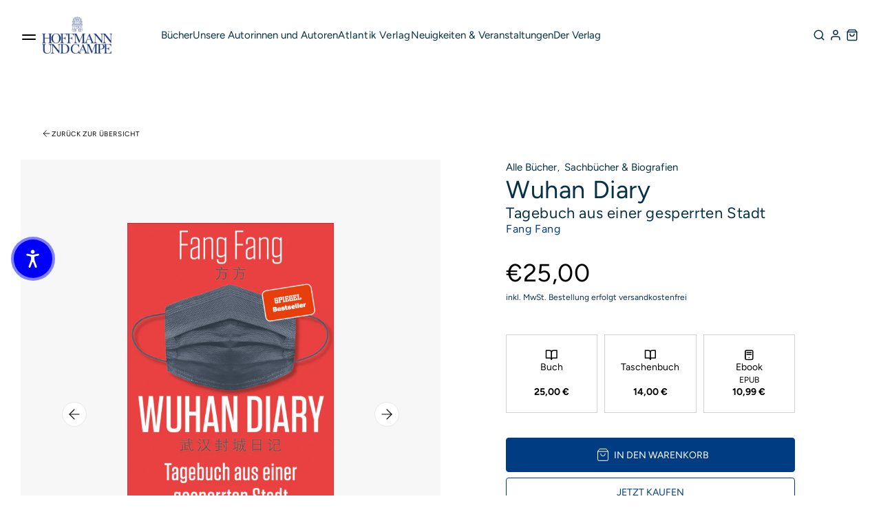

--- FILE ---
content_type: text/css
request_url: https://hoffmann-und-campe.de/cdn/shop/t/42/assets/shop-overrides.css?v=93617305182878879871723557913
body_size: -118
content:
@charset "UTF-8";header div.Logo{height:54px!important}header div.SubSubmenu{white-space:nowrap;background-color:var(--white);padding:12px 20px;left:calc(100% + 20px)!important}#shopify-section-5AM_Announcement_Bar.--hidden{margin-top:-100px;transition-property:all;transition-timing-function:cubic-bezier(.4,0,.2,1);transition-duration:.1s}section.Sidemenu.Mobile div.SearchWrapper{top:30px}section.ProductForm div.MediaWrapper a.CurrentImage{padding-bottom:90px}section.ProductForm div.MediaWrapper a.CurrentImage.--contain img{padding-top:15%!important;padding-bottom:15%!important;max-height:650px!important}section.ProductForm div.MetaInformation div.Accordeon div.Row[data-role]{display:none}section.ProductForm div.MetaInformation div.Accordeon div.Row[data-role][data-role=Autor],section.ProductForm div.MetaInformation div.Accordeon div.Row[data-role][data-role=Herausgeber],section.ProductForm div.MetaInformation div.Accordeon div.Row[data-role][data-role=Illustrator],section.ProductForm div.MetaInformation div.Accordeon div.Row[data-role][data-role=Urheber],section.ProductForm div.MetaInformation div.Accordeon div.Row[data-role][data-role=\dc bersetzer]{display:block!important}article.Book a.Image:after{content:"";position:absolute;width:60%;left:50%;--tw-translate-x: -50%;top:50%;--tw-translate-y: calc(-50% + 20px) ;transform:translate(var(--tw-translate-x),var(--tw-translate-y)) rotate(var(--tw-rotate)) skew(var(--tw-skew-x)) skewY(var(--tw-skew-y)) scaleX(var(--tw-scale-x)) scaleY(var(--tw-scale-y));aspect-ratio:1/1.3;background-color:var(--black);opacity:.4;--tw-blur: blur(24px);filter:var(--tw-blur) var(--tw-brightness) var(--tw-contrast) var(--tw-grayscale) var(--tw-hue-rotate) var(--tw-invert) var(--tw-saturate) var(--tw-sepia) var(--tw-drop-shadow);transition-property:all;transition-timing-function:cubic-bezier(.4,0,.2,1);transition-duration:.3s}article.Book a.Image:hover:after{--tw-scale-x: 1.05;--tw-scale-y: 1.05;transform:translate(var(--tw-translate-x),var(--tw-translate-y)) rotate(var(--tw-rotate)) skew(var(--tw-skew-x)) skewY(var(--tw-skew-y)) scaleX(var(--tw-scale-x)) scaleY(var(--tw-scale-y));opacity:.2}article.Book a.Image img{box-shadow:none!important;z-index:10}section.ImageSlider div.Buttons .Button.Primary{color:var(--white)!important}.ScrollTopArrow{background:var(--primary-light)!important;border-color:transparent!important}.ScrollTopArrow svg{color:#003c82}.h0{font-size:calc(var(--font-heading-scale) * 3rem)}div.rte b,div.rte strong{font-weight:700!important}
/*# sourceMappingURL=/cdn/shop/t/42/assets/shop-overrides.css.map?v=93617305182878879871723557913 */


--- FILE ---
content_type: image/svg+xml
request_url: https://hoffmann-und-campe.de/cdn/shop/t/42/assets/ebook.svg?v=3607975987615971361734509484
body_size: -599
content:
<svg width="24" height="24" viewBox="0 0 24 24" fill="none" xmlns="http://www.w3.org/2000/svg">
<path d="M17 3H7C5.89543 3 5 3.80589 5 4.8V19.2C5 20.1941 5.89543 21 7 21H17C18.1046 21 19 20.1941 19 19.2V4.8C19 3.80589 18.1046 3 17 3Z" stroke="black" stroke-width="2" stroke-linecap="round" stroke-linejoin="round"/>
<path d="M12 17H12.01" stroke="black" stroke-width="2" stroke-linecap="round" stroke-linejoin="round"/>
<path d="M8 7H16" stroke="black" stroke-width="2" stroke-linecap="round"/>
<path d="M8 11H16" stroke="black" stroke-width="2" stroke-linecap="round"/>
</svg>


--- FILE ---
content_type: image/svg+xml
request_url: https://hoffmann-und-campe.de/cdn/shop/t/42/assets/tiktok.svg?v=102197901056456226091698745259
body_size: -553
content:
<?xml version="1.0" encoding="utf-8"?>
<!-- Generator: Adobe Illustrator 24.2.0, SVG Export Plug-In . SVG Version: 6.00 Build 0)  -->
<svg version="1.1" id="Ebene_1" xmlns="http://www.w3.org/2000/svg" xmlns:xlink="http://www.w3.org/1999/xlink" x="0px" y="0px"
	 viewBox="0 0 32 32" style="enable-background:new 0 0 32 32;" xml:space="preserve">
<style type="text/css">
	.st0{fill:#FFFFFF;}
</style>
<path class="st0" d="M16.5,4.4c1.2,0,2.5,0,3.8,0c0.1,1.5,0.6,3,1.7,4.1s2.6,1.6,4.2,1.7v3.9c-1.4-0.1-2.8-0.4-4.1-0.9
	c-0.6-0.2-1.1-0.6-1.6-0.9c0,2.8,0,5.7,0,8.5c-0.1,1.4-0.5,2.7-1.3,3.9c-1.2,1.9-3.5,3.1-5.8,3.1c-1.4,0.1-2.8-0.3-3.9-1
	c-2-1.3-3.4-3.4-3.6-5.7c0-0.5,0-0.9,0-1.5C6,17.9,7,16,8.4,14.9c1.6-1.4,3.9-2,6-1.7c0,1.5-0.1,2.8-0.1,4.3
	c-0.9-0.3-2.1-0.2-2.9,0.4c-0.6,0.4-1.1,1-1.3,1.7c-0.2,0.5-0.1,1-0.1,1.5c0.2,1.6,1.7,2.9,3.4,2.8c1.1,0,2.1-0.7,2.7-1.5
	c0.2-0.3,0.4-0.7,0.4-1c0.1-1.7,0.1-3.5,0.1-5.2C16.5,12.2,16.5,8.3,16.5,4.4L16.5,4.4z"/>
</svg>


--- FILE ---
content_type: image/svg+xml
request_url: https://hoffmann-und-campe.de/cdn/shop/t/42/assets/facebook.svg?v=52188570286654684991694075674
body_size: -468
content:
<svg width="16" height="16" viewBox="0 0 16 16" fill="none" xmlns="http://www.w3.org/2000/svg">
<path d="M11.9993 1.33301H9.99935C9.11529 1.33301 8.26745 1.6842 7.64233 2.30932C7.01721 2.93444 6.66602 3.78229 6.66602 4.66634V6.66634H4.66602V9.33301H6.66602V14.6663H9.33268V9.33301H11.3327L11.9993 6.66634H9.33268V4.66634C9.33268 4.48953 9.40292 4.31996 9.52795 4.19494C9.65297 4.06991 9.82254 3.99967 9.99935 3.99967H11.9993V1.33301Z" stroke="white" stroke-linecap="round" stroke-linejoin="round"/>
</svg>
